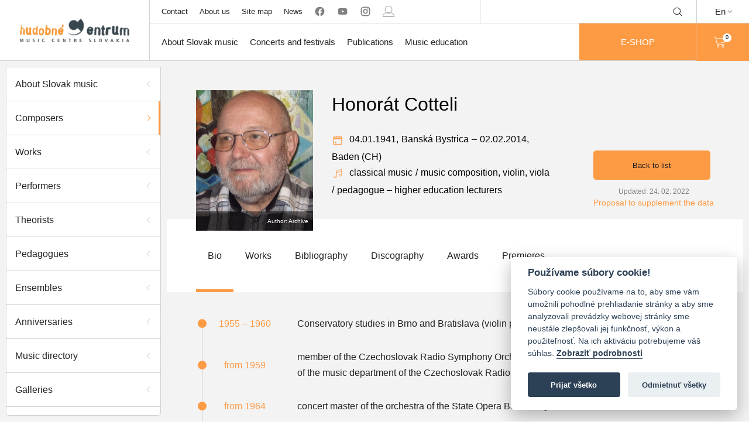

--- FILE ---
content_type: text/html; charset=utf-8
request_url: https://hc.sk/en/o-slovenskej-hudbe/osobnost-detail/1542-cotteli-honorat
body_size: 6298
content:

<!DOCTYPE html>
<html lang="en" class="no-js">
<head>
	<meta charset="utf-8">
	<meta http-equiv="X-UA-Compatible" content="IE=edge,chrome=1">

	<title id="snippet--title">Honorát Cotteli - About Slovak music | Hudobne Centrum</title>

	<meta name="author" content="Hudobné Centrum">
	<meta name="copyright" content="Hudobné centrum">
	<meta name="web_author" content="Hudobné centrum">
	<meta name="description" content="Hudobné centrum je hudobná organizácia s poslaním podporovať slovenskú hudobnú kultúru.">
	<meta name="viewport" content="width=device-width, initial-scale=1">
	<link rel=”alternate” hreflang=”sk” href="/o-slovenskej-hudbe/osobnost-detail/1542-cotteli-honorat">

	<link rel="apple-touch-icon" sizes="57x57" href="/apple-touch-icon-57x57.png">
	<link rel="apple-touch-icon" sizes="60x60" href="/apple-touch-icon-60x60.png">
	<link rel="apple-touch-icon" sizes="72x72" href="/apple-touch-icon-72x72.png">
	<link rel="apple-touch-icon" sizes="76x76" href="/apple-touch-icon-76x76.png">
	<link rel="apple-touch-icon" sizes="114x114" href="/apple-touch-icon-114x114.png">
	<link rel="apple-touch-icon" sizes="120x120" href="/apple-touch-icon-120x120.png">
	<link rel="apple-touch-icon" sizes="144x144" href="/apple-touch-icon-144x144.png">
	<link rel="apple-touch-icon" sizes="152x152" href="/apple-touch-icon-152x152.png">
	<link rel="apple-touch-icon" sizes="167x167" href="/apple-touch-icon-167x167.png">
	<link rel="apple-touch-icon" sizes="180x180" href="/apple-touch-icon-180x180.png">
	<link rel="apple-touch-icon" sizes="1024x1024" href="/apple-touch-icon-1024x1024.png">
	<link rel="apple-touch-startup-image" media="(device-width: 320px) and (device-height: 480px) and (-webkit-device-pixel-ratio: 1)" href="/apple-touch-startup-image-320x460.png">
	<link rel="apple-touch-startup-image" media="(device-width: 320px) and (device-height: 480px) and (-webkit-device-pixel-ratio: 2)" href="/apple-touch-startup-image-640x920.png">
	<link rel="apple-touch-startup-image" media="(device-width: 320px) and (device-height: 568px) and (-webkit-device-pixel-ratio: 2)" href="/apple-touch-startup-image-640x1096.png">
	<link rel="apple-touch-startup-image" media="(device-width: 375px) and (device-height: 667px) and (-webkit-device-pixel-ratio: 2)" href="/apple-touch-startup-image-750x1294.png">
	<link rel="apple-touch-startup-image" media="(device-width: 414px) and (device-height: 736px) and (orientation: landscape) and (-webkit-device-pixel-ratio: 3)" href="/apple-touch-startup-image-1182x2208.png">
	<link rel="apple-touch-startup-image" media="(device-width: 414px) and (device-height: 736px) and (orientation: portrait) and (-webkit-device-pixel-ratio: 3)" href="/apple-touch-startup-image-1242x2148.png">
	<link rel="apple-touch-startup-image" media="(device-width: 768px) and (device-height: 1024px) and (orientation: landscape) and (-webkit-device-pixel-ratio: 1)" href="/apple-touch-startup-image-748x1024.png">
	<link rel="apple-touch-startup-image" media="(device-width: 768px) and (device-height: 1024px) and (orientation: landscape) and (-webkit-device-pixel-ratio: 2)" href="/apple-touch-startup-image-1496x2048.png">
	<link rel="apple-touch-startup-image" media="(device-width: 768px) and (device-height: 1024px) and (orientation: portrait) and (-webkit-device-pixel-ratio: 1)" href="/apple-touch-startup-image-768x1004.png">
	<link rel="apple-touch-startup-image" media="(device-width: 768px) and (device-height: 1024px) and (orientation: portrait) and (-webkit-device-pixel-ratio: 2)" href="/apple-touch-startup-image-1536x2008.png">
	<link rel="icon" type="image/png" sizes="16x16" href="/favicon-16x16.png">
	<link rel="icon" type="image/png" sizes="32x32" href="/favicon-32x32.png">
	<link rel="icon" type="image/png" sizes="228x228" href="/coast-228x228.png">

	<link rel="shortcut icon" href="/favicon.ico">
	<link rel="yandex-tableau-widget" href="/yandex-browser-manifest.json">
	<meta name="apple-mobile-web-app-capable" content="yes">
	<meta name="apple-mobile-web-app-status-bar-style" content="black-translucent">
	<meta name="apple-mobile-web-app-title">
	<meta name="application-name">
	<meta name="mobile-web-app-capable" content="yes">
	<meta name="msapplication-TileColor" content="#fff">
	<meta name="msapplication-TileImage" content="/mstile-144x144.png">
	<meta name="msapplication-config" content="/browserconfig.xml">
	<meta name="theme-color" content="#fff">

			<!-- Global site tag (gtag.js) - Google Analytics -->
			<script async src="https://www.googletagmanager.com/gtag/js?id=UA-165709353-1" type="text/plain" data-cookiecategory="analytics" crossorigin="anonymous"></script>
			<script type="text/plain" data-cookiecategory="analytics" crossorigin="anonymous">
				window.dataLayer = window.dataLayer || [];
				function gtag(){ dataLayer.push(arguments); }
				gtag('js', new Date());

				gtag('config', 'UA-165709353-1');
			</script>

				<link href="/assets/build/vendor.82a1fd6a460c79f69e1d.bundle.css"  type="text/css" rel="stylesheet" crossorigin="anonymous">

				<link href="/assets/build/main.aac3b46f4dd3eacba7a9.bundle.css"  type="text/css" rel="stylesheet" crossorigin="anonymous">
</head>

<body>
	<ul class="d-none" id="snippet--flashes">
			</ul>

	<div class="header-container" id="snippet--navigation">
		<header class="header-3" id="main-header">
    <div class="desktop-header">
        <div class="empty-space"></div>
        <ul class="sub-nav mobile-dropdown" id="header-sub-nav">
            <li class="sub-nav-link">
                <a class="centered-flex flex100" href="/en/kontakt">Contact</a>
            </li>
            <li class="sub-nav-link">
                <a class="centered-flex flex100" href="/en/o-nas">About us</a>
            </li>
            <li class="sub-nav-link">
                <a class="centered-flex flex100" href="/en/sitemap">Site map
</a>
            </li>
            <li class="sub-nav-link">
                <a class="centered-flex flex100" href="/en/aktuality">News</a>
            </li>
            <li class="social-media sub-nav-link">
                <a href="https://www.facebook.com/hudobnecentrum" rel="nofollow" target="_blank" class="centered-flex flex100 no-external">
                    <svg class="icon"><use xlink:href="/symbol.svg#facebook"></use>
                </a>
                <a href="https://www.youtube.com/user/musiccentre1000/videos" rel="nofollow" target="_blank" class="centered-flex flex100 no-external">
                    <svg class="icon"><use xlink:href="/symbol.svg#youtube"></use>
                </a>
                <a href=" https://www.instagram.com/hudobne_centrum/" rel="nofollow" target="_blank" class="centered-flex flex100 no-external">
                    <svg class="icon"><use xlink:href="/symbol.svg#instagram"></use>
                </a>
                <a href="/en/user-zone/auth/login" class="centered-flex flex100 no-external">
                        <svg class="icon"><use xlink:href="/symbol.svg#person"></use>
                </a>
            </li>
        </ul>
        <ul class="shop mobile-dropdown" id="header-shop">

            <form method="get" action="https://www.google.com/search" target="_blank" novalidate>
                <li class="search centered-flex desktop-search" id="main-search">
                        <input type="text" name="q" class="search-input">
                        <input type="hidden" name="sitesearch" value="hc.sk">
                            <div class=" icon-wrap" id="search-toggle">
                                <svg class="icon"><use xlink:href="/symbol.svg#magnifying-glass"></use>
                            </div>
                            <div class="icon-wrap close-icon" id="search-close">
                                <svg class="icon"><use xlink:href="/symbol.svg#close"></use>
                            </div>
                </li>
            </form>
            <a class="eshop-btn eshop-btn--mobile" href="/en/katalog">
                E-SHOP
            </a>
        </ul>
        <div class="dropdown language-change">
            <p class="language centered-flex">En<i class="arrow arrow-down"></i></p>
            <a href="/o-slovenskej-hudbe/osobnost-detail/1542-cotteli-honorat" class="dropdown-content opened centered-flex flex100 synchronous">
                <p class="language">Sk</p>
            </a>
        </div>
        <a data-naja-force-redirect class="branding centered-flex" href="/en/">
            <img src="/assets/images/logo.png" alt="Hudobné centrum">
        </a>
        <ul class="main-nav mobile-dropdown" id="header-main-nav">
            <li class="main-nav-link">
                <a class="centered-flex flex100 main-nav-href" href="/en/o-slovenskej-hudbe">About Slovak music</a>
                <div class="dropdown-wrap">
                    <div class="container">
                        <ul class="column">
                            <li class="dropdown-menu-item"><a href="/en/o-slovenskej-hudbe">About Slovak music</a></li>
                            <li class="dropdown-menu-item"><a href="/en/o-slovenskej-hudbe/skladatelia">Composers</a></li>
                            <li class="dropdown-menu-item"><a href="/en/o-slovenskej-hudbe/diela">Works</a></li>
                            <li class="dropdown-menu-item"><a href="/en/o-slovenskej-hudbe/interpreti">Performers</a></li>
                        </ul>
                        <ul class="column">
                            <li class="dropdown-menu-item"><a href="/en/o-slovenskej-hudbe/telesa">Ensembles</a></li>
                            <li class="dropdown-menu-item"><a href="/en/o-slovenskej-hudbe/teoretici">Theorists</a></li>
                            <li class="dropdown-menu-item"><a href="/en/o-slovenskej-hudbe/pedagogovia">Pedagogues</a></li>
                            <li class="dropdown-menu-item"><a href="/en/galerie">Galleries</a></li>
                        </ul>
                        <ul class="column">
                            <li class="dropdown-menu-item"><a href="/en/koncerty/archiv">Archive of the projects</a></li>
                            <li class="dropdown-menu-item"><a href="https://organy.hc.sk">Organs and organ builders in Slovakia</a></li>
                            <li class="dropdown-menu-item"><a href="/en/studovna">Online katalógy knižnice HC</a></li>
                            <li class="dropdown-menu-item"><a href="/en/hudobny-adresar/zoznam">Music directory</a></li>
                        </ul>
                    </div>
                </div>
            </li>
            <li class="main-nav-link">
                <a class="centered-flex flex100 main-nav-href" href="/en/koncerty">Concerts and festivals</a>
                <div class="dropdown-wrap">
                    <div class="container">
                        <ul class="column">
                            <li class="dropdown-menu-item"><a href="/en/kalendarium">Calendarium - search</a></li>
                            <li class="dropdown-menu-item"><a href="/en/allegretto">Allegretto Žilina</a></li>
                            <li class="dropdown-menu-item"><a href="/en/dni-starej-hudby">Days of Early Music</a></li>
                            <li class="dropdown-menu-item"><a href="/en/melos-etos">Melos-Étos</a></li>
                        </ul>
                        <ul class="column">
                            <li class="dropdown-menu-item"><a href="/en/pro-musica-nostra/list">Pro musica nostra</a></li>
                            <li class="dropdown-menu-item"><a href="/en/medzinarodna-spevacka-sutaz-mikulasa-schneidera-trnavskeho">Mikuláš Schneider-Trnavský International Singing Competition</a></li>
                    </div>
                </div>
            </li>
            <li class="main-nav-link">
                <a href="/publikacie" class="centered-flex flex100 main-nav-href">Publications</a>
                <div class="dropdown-wrap">
                    <div class="container">
                        <ul class="column">
                            <li class="dropdown-menu-item"><a href="/en/katalog/noty">Scores</a></li>
                            <li class="dropdown-menu-item"><a href="/en/katalog/knihy">Books</a></li>
                        </ul>
                        <ul class="column">
                            <li class="dropdown-menu-item"><a href="/en/katalog/cd-dvd">CD/DVD</a></li>
                            <li class="dropdown-menu-item"><a class="synchronous" href="/data/aktuality/dokumenty/hc_katalog_publikacii_web.pdf" target="_blank">Catalogue of Music Center Slovakia publications in PDF</a></li>
                        </ul>
                    </div>
                </div>
            </li>
            <li class="main-nav-link">
                <a class="centered-flex flex100 main-nav-href" href="/en/projekt/vychovne-koncerty">Music education</a>
                <div class="dropdown-wrap">
                    <div class="container">
                        <ul class="column">
                            <li class="dropdown-menu-item"><a href="/en/projekt/vychovne-koncerty/aktuality">Educational concerts</a></li>
                            <li class="dropdown-menu-item"><a href="/en/hudobna-trieda">Music Classroom</a></li>
                            <li class="dropdown-menu-item"><a href="/en/smo/o-projekte">National Youth Orchestra of Slovakia</a></li>
                        </ul>
                        <ul class="column">
                            <li class="dropdown-menu-item"><a href="/en/projekt/cena-ludovita-rajtera">Ľudovít Rajter Award</a></li>
                        </ul>
                    </div>
                </div>
            </li>

            <a class="button-orange eshop-btn" href="/en/katalog">
                E-SHOP
            </a>
        </ul>

        <div class="search centered-flex mobile-dropdown mobile-search open">
            <form method="get" action="https://www.google.com/search" target="_blank" novalidate>
                <input type="text" name="q" class="search-input">
                <input type="hidden" name="sitesearch" value="hc.sk">
                <div class=" icon-wrap">
                    <svg class="icon"><use xlink:href="/symbol.svg#magnifying-glass"></use>
                </div>
            </form>
        </div>

        <div class="shopping-cart mobile-dropdown" id="header-shopping-cart">
            <a class="flex100 centered-flex" href="/en/katalog">
                <svg class="icon"><use xlink:href="/symbol.svg#shopping-cart"></use></svg>
                <div class="cart-count-wrap circle centered-flex" id="snippet--cart">0</div>
            </a>
        </div>
        <div id="menu-toggle" class="menu-wrap centered-flex">
            <p class="title">MENU</p>
        </div>
    </div>
</header>

	</div>

	<div id="snippet--content">
		<div class="main-container ">

			<div class="main wrapper nittro-transition-auto nittro-transition-slide">
<div class="page-wrap profil skladatelia has-sidebar">
			    <div id="overlay" class="overlay"></div>
			    <div id="sidebar-toggle" class="nav-icon-wrap">
			        <div class="nav-icon">
			            <span></span>
			            <span></span>
			            <span></span>
			        </div>
			    </div>
			<div class="sidebar">
			    <ul class="flex100 side-nav">
			        <li><a href="/en/o-slovenskej-hudbe" class="side-nav-panel"><p>About Slovak music</p><div class="arrow arrow-left"></div></a></li>
			        <li><a href="/en/o-slovenskej-hudbe/skladatelia" class="active side-nav-panel"><p>Composers</p><div class="arrow arrow-left"></div></a></li>
			        <li><a href="/en/o-slovenskej-hudbe/diela" class="side-nav-panel"><p>Works</p><div class="arrow arrow-left"></div></a></li>
			        <li><a href="/en/o-slovenskej-hudbe/interpreti" class="side-nav-panel"><p>Performers</p><div class="arrow arrow-left"></div></a></li>
			        <li><a href="/en/o-slovenskej-hudbe/teoretici" class="side-nav-panel"><p>Theorists</p><div class="arrow arrow-left"></div></a></li>
			        <li><a href="/en/o-slovenskej-hudbe/pedagogovia" class="side-nav-panel"><p>Pedagogues</p><div class="arrow arrow-left"></div></a></li>
			        <li><a href="/en/o-slovenskej-hudbe/telesa" class="side-nav-panel"><p>Ensembles</p><div class="arrow arrow-left"></div></a></li>
			        <li><a href="/en/o-slovenskej-hudbe/jubilanti" class="side-nav-panel"><p>Anniversaries</p><div class="arrow arrow-left"></div></a></li>
			        <li class="side-nav-panel actual-concerts"><a href="/en/hudobny-adresar/zoznam"><p>Music directory</p><div class="arrow arrow-left"></div></a></li>
			        <li><a href="/en/galerie" class="side-nav-panel"><p>Galleries</p><div class="arrow arrow-left"></div></a></li>
			        <li><a href="/en/koncerty/archiv" class="side-nav-panel"><p>Archive of the projects</p><div class="arrow arrow-left"></div></a></li>
			        <li><a class="synchronous" href="https://organy.hc.sk/" target="_blank"><p>Organs and organ builders in Slovakia</p><div class="arrow arrow-left"></div></a></li>
			    </ul>
			</div>
			    <div class="content-wrap main-content-wrap">
			<div class="banner">
			    <div class="container">
			        <div class="subcontainer">
			            <div class="profile-picture light-box" style="background-image: url('/data/aktuality/foto/thumb_Honorat_Cotteli_crop.jpg'); background-size: cover;" data-image="/data/aktuality/foto/Honorat_Cotteli_crop.jpg" data-author="Author: Archive" data-w="1073" data-h="924">
			                <div class="description">
			                    <p>Author: Archive</p>
			                </div>
			            </div>
			            <div class="info-wrap">
			                <h1 class="title">Honorát Cotteli</h1>
			                <div class="middle-wrap">
			                    <div class="date-and-place">
			                        <i class="small-icon centered-flex">
			                            <svg class="icon"><use xlink:href="/symbol.svg#calendar"></use>
			                        </i>
			                        <div class="date-of-birth">
			                            <p class="day">04.01.1941, </p>
			                        </div>
			                        <p class="city">Banská Bystrica</p>
			                            <p class="separator orange">&ndash;</p>
			                            <div class="date-of-birth">
			                                <p class="day">02.02.2014, </p>
			                            </div>
			                            <p class="city">Baden (CH)</p>
			                    </div>
			                    <div class="categories-wrapper">
			                        <div class="categories">
			                            <i class="small-icon centered-flex">
			                                <svg class="icon"><use xlink:href="/symbol.svg#musical-note"></use>
			                            </i>
			                                    
			                                    <p class="category">
			                                        
			                                        classical music
			                                    </p>
			                                    <p class="separator">/</p>
			                                    <p class="category">
			                                        
			                                        music composition, violin, viola
			                                    </p>
			                                    <p class="separator">/</p>
			                                    <p class="category">
			                                        pedagogue &ndash; 
			                                        higher education lecturers
			                                    </p>
			                        </div>

			                    </div>
			                </div>

			                <div class="button-wrap">
			                    <a href="/en/o-slovenskej-hudbe" class="button-back orange-button">
			                        Back to list
			                    </a>
			                    <div class="date-of-update">Updated: 24. 02. 2022</div>
			                    <a class="update-link" href="mailto:aktualizacia@hc.sk">Proposal to supplement the data</a>
			                </div>
			            </div>

			        </div>
			    </div>
			    <div class="bottom-panel">
			        <div class="container">
			            <ul class="profile-nav nav-desktop">
			                <li class="active"><a class="dd-link" href="/en/o-slovenskej-hudbe/osobnost-detail/1542-cotteli-honorat"><p>Bio</p><div class="arrow arrow-left"></div></a></li>
			                <li><a class="dd-link" data-scroll-to=".diela-timeline" href="/en/o-slovenskej-hudbe/osobnost-detail/1542-cotteli-honorat/diela"><p>Works</p><div class="arrow arrow-left"></div></a></li>
			                <li><a class="dd-link" data-scroll-to=".diela-timeline" href="/en/o-slovenskej-hudbe/osobnost-detail/1542-cotteli-honorat/bibliografia"><p>Bibliography</p><div class="arrow arrow-left"></div></a></li>
			                <li><a class="dd-link" data-scroll-to=".diela-timeline" href="/en/o-slovenskej-hudbe/osobnost-detail/1542-cotteli-honorat/diskografia"><p>Discography</p><div class="arrow arrow-left"></div></a></li>
			                <li><a class="dd-link" href="/en/o-slovenskej-hudbe/osobnost-detail/1542-cotteli-honorat/ocenenia"><p>Awards</p><div class="arrow arrow-left"></div></a></li>
			                <li><a class="dd-link" href="/en/o-slovenskej-hudbe/osobnost-detail/1542-cotteli-honorat/premiery"><p>Premieres</p><div class="arrow arrow-left"></div></a></li>
			            </ul>
			        </div>
			    </div>
			    <div class="pswp" tabindex="-1" role="dialog" aria-hidden="true">
			        <div class="pswp__bg"></div>
			        <div class="pswp__scroll-wrap">
			            <div class="pswp__container">
			                <div class="pswp__item"></div>
			                <div class="pswp__item"></div>
			                <div class="pswp__item"></div>
			            </div>
			            <div class="pswp__ui pswp__ui--hidden">
			                <div class="pswp__top-bar">
			                    <div class="pswp__counter"></div>
			                    <button class="pswp__button pswp__button--close" title="Zatvoriť (Esc)"></button>
			                    <button class="pswp__button pswp__button--share" title="Zdieľať"></button>
			                    <button class="pswp__button pswp__button--fs" title="Prepnúť na celú obrazovku"></button>
			                    <button class="pswp__button pswp__button--zoom" title="Zväčšiť/zmenšiť"></button>
			                    <div class="pswp__preloader">
			                        <div class="pswp__preloader__icn">
			                            <div class="pswp__preloader__cut">
			                                <div class="pswp__preloader__donut"></div>
			                            </div>
			                        </div>
			                    </div>
			                </div>
			                <div class="pswp__share-modal pswp__share-modal--hidden pswp__single-tap">
			                    <div class="pswp__share-tooltip"></div>
			                </div>
			                <button class="pswp__button pswp__button--arrow--left" title="Predchádzajúca (šipka vľavo)">
			                </button>
			                <button class="pswp__button pswp__button--arrow--right" title="Ďalej (šipka doprava)">
			                </button>
			                <div class="pswp__caption">
			                    <div class="pswp__caption__center"></div>
			                </div>
			            </div>
			        </div>
			    </div>
			</div>
			        <div class="page-content">
			            <div class="container">
			                <div class="profil-content bio active"><div class="timeline-wrap">
			    <div class="timeline-border"></div>
			    <ul class="timeline">
			        <li>
			            <div class="dot-and-date-wrap">
			                <div class="dot large"></div>
			                <div class="years">
			                    <p class="year-from">1955 – 1960</p>
			                </div>
			            </div>
			            <div class="info no-bubble">
			                <p> Conservatory studies in Brno and Bratislava (violin play)</p>
			            </div>
			        </li>
			        <li>
			            <div class="dot-and-date-wrap">
			                <div class="dot large"></div>
			                <div class="years">
			                    <p class="year-from"> from 1959</p>
			                </div>
			            </div>
			            <div class="info no-bubble">
			                <p> member of the Czechoslovak Radio Symphony Orchestra, later Slovak Philharmonic; co-operator of the music department of the Czechoslovak Radio</p>
			            </div>
			        </li>
			        <li>
			            <div class="dot-and-date-wrap">
			                <div class="dot large"></div>
			                <div class="years">
			                    <p class="year-from"> from 1964</p>
			                </div>
			            </div>
			            <div class="info no-bubble">
			                <p> concert master of the orchestra of the State Opera Banská Bystrica</p>
			            </div>
			        </li>
			        <li>
			            <div class="dot-and-date-wrap">
			                <div class="dot large"></div>
			                <div class="years">
			                    <p class="year-from"> 1967</p>
			                </div>
			            </div>
			            <div class="info no-bubble">
			                <p> engagement in the orchestra of the City Theatre St Gallen (since 1969 as concert master); foundation of the Cotteli Quartett</p>
			            </div>
			        </li>
			        <li>
			            <div class="dot-and-date-wrap">
			                <div class="dot large"></div>
			                <div class="years">
			                    <p class="year-from"> 1970 – 2005</p>
			                </div>
			            </div>
			            <div class="info no-bubble">
			                <p> member of the orchestra of the Opera in Zürich</p>
			            </div>
			        </li>
			        <li>
			            <div class="dot-and-date-wrap">
			                <div class="dot large"></div>
			                <div class="years">
			                    <p class="year-from"> since 1976</p>
			                </div>
			            </div>
			            <div class="info no-bubble">
			                <p> pedagogue at the Conservatory in Zürich</p>
			            </div>
			        </li>
			    </ul>
			</div>
			<div class="text-wrap">
			    
			</div>

			    <div class="link-wrap">
			        <a style="color: #fd9b45" target="_blank" class="synchronous" href="https://autority.snk.sk/cgi-bin/koha/opac-authoritiesdetail.pl?authid=230066">
			            snk.sk
			        </a>
			    </div>

			    <div class="link-wrap">
			        <a style="color: #fd9b45" target="_blank" class="synchronous" href="https://viaf.org/en/viaf/9261153653268055900003">
			            viaf
			        </a>
			    </div>

			    <div class="link-wrap">
			        <a style="color: #fd9b45" target="_blank" class="synchronous" href="https://www.wikidata.org/wiki/Q16589604">
			            wikidata
			        </a>
			    </div>


			<div class="bottom-button-wrap button-wrap">
			    <button class="button-up">
			        <div class="arrow arrow-up"></div>
			    </button>
			</div>
			</div>
			            </div>
			        </div>
			    </div>
			</div>			</div>
		</div>
	</div>

	<div class="footer-container" id="snippet--footer">
		<footer class="main-footer footer2">
    <div class="footer-head footer-row">
        <div class="container">
            <div class="branding">
                <img src="/assets/images/logo.png" alt="Hudobné centrum">
            </div>
        </div>
    </div>

    <div class="footer-body footer-row">
        <div class="container">
            <div class="inner-wrap">
                <div class="quick-nav body-part-wrap">
                    <p class="title">Quick navigation</p>
                    <div class="content">
                        <ul class="column">
                            <li><a class="quick-nav-link" href="/en/o-slovenskej-hudbe/skladatelia">Composers</a></li>
                            <li><a class="quick-nav-link" href="/en/o-slovenskej-hudbe/diela">Works</a></li>
                            <li><a class="quick-nav-link" href="/en/o-slovenskej-hudbe/interpreti">Performers</a></li>
                            <li><a class="quick-nav-link" href="/en/o-slovenskej-hudbe/telesa">Ensembles</a></li>
                            <li><a class="quick-nav-link" href="/en/o-slovenskej-hudbe/teoretici">Theorists</a></li>
                            <li><a class="quick-nav-link" href="/en/o-slovenskej-hudbe/pedagogovia">Pedagogues</a></li>
                            <li><a class="quick-nav-link" href="/en/studovna">Online katalógy knižnice HC</a></li>
                            <li><a href="https://organy.hc.sk" class="quick-nav-link">Organs and organ builders in Slovakia</a></li>
                            <li><a class="quick-nav-link" href="/en/melos-etos/o-projekte">Melos-Ethos</a></li>
                            <li><a href="/en/allegretto" class="quick-nav-link">Allegretto Žilina</a></li>
                            <li><a class="quick-nav-link" href="/en/pro-musica-nostra/list">Pro musica nostra</a></li>
                            <li><a class="quick-nav-link" href="/en/smo">National Youth Orchestra of Slovakia</a></li>
                            <li><a class="quick-nav-link" href="/en/projekt/vychovne-koncerty">Educational concerts</a></li>
                            <li><a class="quick-nav-link" href="/en/hudobna-trieda">Music Classroom</a></li>
                            <li><a class="quick-nav-link" href="/en/hudobny-zivot/">Magazine Hudobný život (Music Life)</a></li>
                            <li><a class="quick-nav-link" href="/en/hudobny-adresar/zoznam">Music directory</a></li>
                            <li><a class="quick-nav-link" href="/en/aktuality">News</a></li>
                            <li><a class="quick-nav-link" href="/en/katalog">Our publications</a></li>
                        </ul>
                    </div>
                </div>
                <div class="contact body-part-wrap">
                    <p class="title">Contact</p>
                    <div class="content">
                        <ul class="column address">
                            <li class="name">Hudobné centrum</li>
                            <li class="street">Michalská 10</li>
                            <li class="city">815 36 Bratislava 1</li>
                            <li class="logo logo-desktop">
                                <img src="/static/image/minilogo.png" alt="Hudobné centrum">
                            </li>
                        </ul>
                        <ul class="column contact">
                            <li class="phone">
                                <i class="small-icon">
                                    <svg class="icon"><use xlink:href="/symbol.svg#telephone"></use>
                                </i>
                                +421 (2) 2047 0111
                            </li>
                            <li class="email">
                                <i class="small-icon">
                                    <svg class="icon"><use xlink:href="/symbol.svg#letter"></use>
                                </i>
                                info@hc.sk
                            </li>
                            <li class="logo logo-mobile">
                                <img src="/static/image/minilogo.png" alt="Hudobné centrum">
                            </li>
                        </ul>
                    </div>
                </div>
            </div>
        </div>
    </div>

    <div class="footer-foot footer-row">
        <div class="top-row">
            <div class="container">
                <div class="title">Membership of MC Slovakia in international organizations</div>

                    <div class="logo-wrap">
                        <a href="http://www.iaml.info" rel="nofollow" target="_blank">
                            <img src="/data/aktuality/Povinne%20informacie/thumb_iaml_logo_single.jpg" alt="IAML">
                        </a>
                    </div>

                    <div class="logo-wrap">
                        <a href="http://www.iamic.net" rel="nofollow" target="_blank">
                            <img src="/data/aktuality/Povinne%20informacie/thumb_iamic-logo-compact.png" alt="IAMIC">
                        </a>
                    </div>

                    <div class="logo-wrap">
                        <a href="http://www.efnyo.org" rel="nofollow" target="_blank">
                            <img src="/data/aktuality/Povinne%20informacie/thumb_efnyo-logo_1.png" alt="EFNYO">
                        </a>
                    </div>

                    <div class="logo-wrap">
                        <a href="http://www.iscm.org" rel="nofollow" target="_blank">
                            <img src="/data/aktuality/Povinne%20informacie/thumb_ISCM-logo.png" alt="ISCM">
                        </a>
                    </div>
            </div>
        </div>

        <div class="bottom-row">
            <div class="container">
                <p class="title title-mobile">©2026 Hudobné centrum</p>
                <div class="left-wrap">
                    <p class="title title-desktop">©2026 Hudobné centrum</p>
                    <ul class="bottom-panel-nav">
                        <li><a href="mailto:webmaster@hc.sk">Webmaster</a></li>
                        <li><a href="/en/vyhlasenie-o-pristupnosti">Statement of accessibility</a></li>
                        <li><a href="/en/zasady-pouzivania-suborov-cookies">Cookies statement</a></li>
                        <li><a href="https://www.vylink.com" target="_blank">Technical operator</a></li>
                    </ul>
                </div>
                <div class="right-wrap">
                    <ul class="bottom-panel-nav">
                        <li><a href="/en/sitemap">Site map
</a></li>
                    </ul>
                </div>
            </div>
        </div>
    </div>
</footer>

	</div>

	<div class="dialog-holder">
		<div class="dialog-inner">
			<div class="dialog-content">x</div>
		</div>
	</div>

        <script src="https://www.google.com/recaptcha/api.js?render=explicit"></script>
        
				<script src="/assets/build/vendor.7009443257c7e19ba7d4.bundle.js"  type="text/javascript" crossorigin="anonymous"></script>

				<script src="/assets/build/main.631b36d6a061d31589e0.bundle.js"  type="text/javascript" crossorigin="anonymous"></script>
</body>
</html>
